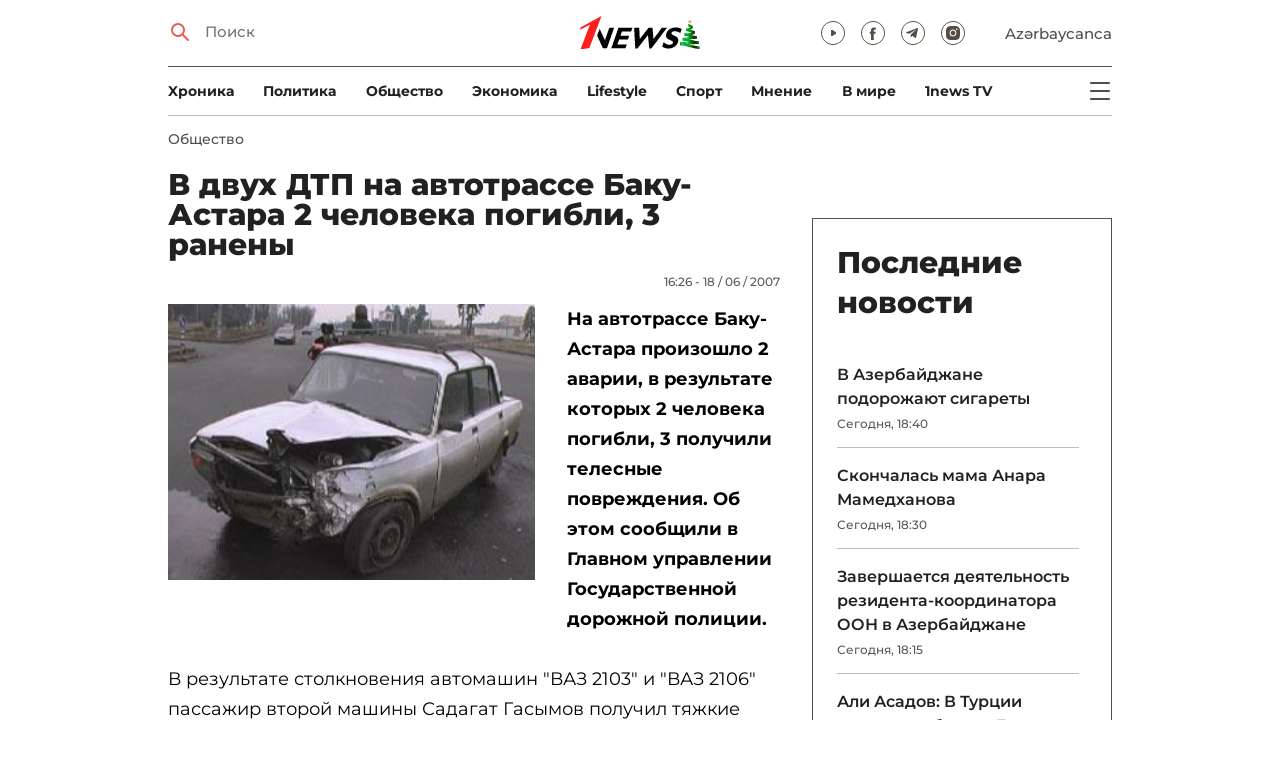

--- FILE ---
content_type: text/html; charset=UTF-8
request_url: https://1news.az/news/20070618042156147-V-dvukh-DTP-na-avtotrasse-Baku-Astara-2-cheloveka-pogibli-3-raneny
body_size: 11997
content:
<!DOCTYPE html>
<html lang="ru">
<head>

    <meta name="viewport" content="width=device-width, initial-scale=1.0, user-scalable=yes">
<meta charset="UTF-8">

<link href="/assets/css/common.min.css?17-dec-2025" rel="stylesheet">

<meta name="Author" content="1news.az">
<meta name="Developer" content="WEBB">
<meta name="format-detection" content="telephone=no">

<!-- Global site tag (gtag.js) - Google Analytics -->
<script async src="https://www.googletagmanager.com/gtag/js?id=G-TB0Q4JN0PX"></script>
<script>
    window.dataLayer = window.dataLayer || [];
    function gtag(){dataLayer.push(arguments);}
    gtag('js', new Date());

    gtag('config', 'G-TB0Q4JN0PX');
</script>

<link rel="apple-touch-icon" sizes="180x180" href="/assets/i/favicons/apple-touch-icon.png">
<link rel="icon" type="image/png" sizes="32x32" href="/assets/i/favicons/favicon-32x32.png">
<link rel="icon" type="image/png" sizes="16x16" href="/assets/i/favicons/favicon-16x16.png">
<link rel="manifest" href="/assets/i/favicons/site.webmanifest">
<link rel="mask-icon" href="/assets/i/favicons/safari-pinned-tab.svg" color="#e31f26">
<link rel="shortcut icon" href="/assets/i/favicons/favicon.ico">
<meta name="msapplication-TileColor" content="#e31f26">
<meta name="msapplication-config" content="/assets/i/favicons/browserconfig.xml">
<meta name="theme-color" content="#ffffff">

<!-- Facebook Pixel Code --><script>!function(f,b,e,v,n,t,s){if(f.fbq)return;n=f.fbq=function(){n.callMethod?n.callMethod.apply(n,arguments):n.queue.push(arguments)};if(!f._fbq)f._fbq=n;n.push=n;n.loaded=!0;n.version='2.0';n.queue=[];t=b.createElement(e);t.async=!0;t.src=v;s=b.getElementsByTagName(e)[0];s.parentNode.insertBefore(t,s)}(window,document,'script','https://connect.facebook.net/en_US/fbevents.js'); fbq('init', '526040712135749'); fbq('track', 'PageView');</script><noscript> <img height="1" width="1" src="https://www.facebook.com/tr?id=526040712135749&ev=PageView&noscript=1"/></noscript><!-- End Facebook Pixel Code -->

<!-- metrix //-->
<script src="https://cdn.gravitec.net/storage/97bcb0c7177f01ebb65ab695c78a475f/client.js" async></script>
<script>
    window.digitalks=window.digitalks||new function(){var t=this;t._e=[],t._c={},t.config=function(c){var i;t._c=c,t._c.script_id?((i=document.createElement("script")).src="//data.digitalks.az/v1/scripts/"+t._c.script_id+"/track.js?&cb="+Math.random(),i.async=!0,document.head.appendChild(i)):console.error("digitalks: script_id cannot be empty!")};["track","identify"].forEach(function(c){t[c]=function(){t._e.push([c].concat(Array.prototype.slice.call(arguments,0)))}})};

    digitalks.config({
        script_id: "73d0b6e3-59b4-49de-ab3e-a1040c042b44",
        page_url: location.href,
        referrer: document.referrer
    })
</script>
<!-- end of metrix //-->
    <title>В двух ДТП на автотрассе Баку-Астара 2 человека погибли, 3 ранены | 1news.az | Новости</title>

    <meta name="Description" content="На автотрассе Баку-Астара произошло 2 аварии, в результате которых 2 человека погибли, 3 получили телесные повреждения. Об этом сообщили в ...">

    <meta property="og:title" content="В двух ДТП на автотрассе Баку-Астара 2 человека погибли, 3 ранены">
    <meta property="og:description" content="На автотрассе Баку-Астара произошло 2 аварии, в результате которых 2 человека погибли, 3 получили телесные повреждения. Об этом сообщили в ...">
    <meta property="og:image" content="https://1news.az/images/articles/2007/06/18/thumb20070618042156147.jpg?2021-02-17+09%3A23%3A27">
    <meta property="og:image:type" content="image/jpeg">
    <meta property="og:image:width" content="1200">
    <meta property="og:image:height" content="630">

    <meta property="og:type" content="article">
    <meta property="og:url" content="/news/20070618042156147-V-dvukh-DTP-na-avtotrasse-Baku-Astara-2-cheloveka-pogibli-3-raneny">
    <meta property="fb:pages" content="305995220062">
    <meta property="fb:app_id" content="1726445870922203">
    <meta name="twitter:card" content="summary_large_image">

    <link rel="canonical" href="https://1news.az/news/20070618042156147-V-dvukh-DTP-na-avtotrasse-Baku-Astara-2-cheloveka-pogibli-3-raneny">

    <link href="/assets/css/article.min.css?17-dec-2025" rel="stylesheet">

</head>

<body>

<div class="blurbg"></div>

<div class="topbanner desktop-banner">
    <ins><script type="text/javascript">(function () {var rand = Math.floor(Math.random() * 1e9);var adv_918_iad_div = document.createElement("div");adv_918_iad_div.setAttribute("id", "adviad-zoneid-918" +rand);adv_918_iad_div.style.cssText = "display: flex !important; justify-content: center !important;";document.currentScript.parentElement.appendChild(adv_918_iad_div);var adv_918_iad = document.createElement("script");adv_918_iad.setAttribute("zoneid", 918);adv_918_iad.src = "https://newmedia.az/nativebanner/get_ads.js?v=" + new Date().toJSON().slice(0,10).replace(/-/g,'.');adv_918_iad.async = true;document.currentScript.parentNode.appendChild(adv_918_iad);})();</script></ins>
</div>

<div class="topbanner mobile-banner">
    <ins><script type="text/javascript">(function () {var rand = Math.floor(Math.random() * 1e9);var adv_927_iad_div = document.createElement("div");adv_927_iad_div.setAttribute("id", "adviad-zoneid-927" +rand);adv_927_iad_div.style.cssText = "display: flex !important; justify-content: center !important;";document.currentScript.parentElement.appendChild(adv_927_iad_div);var adv_927_iad = document.createElement("script");adv_927_iad.setAttribute("zoneid", 927);adv_927_iad.src = "https://newmedia.az/nativebanner/get_ads.js?v=" + new Date().toJSON().slice(0,10).replace(/-/g,'.');adv_927_iad.async = true;document.currentScript.parentNode.appendChild(adv_927_iad);})();</script></ins>
</div>

<header class="centered" id="page-header">
    <div class="top">
        <div class="search">
            <i class="icon lupa"></i>

            <form action="/poisk/">
                <input type="text" name="q" id="searchInput" placeholder="Поиск">
                <label for="searchInput">Поиск</label>
            </form>
        </div>

<!--        <div class="logo"><a href="/"><img src="/assets/i/1news-logo.svg" alt="1news.az"></a></div>-->
<!--        <div class="logo"><a href="/"><img src="/assets/i/1news-logo-xaribulbul.png" alt="1news.az"></a></div>-->
        <div class="logo"><a href="/"><img src="/assets/i/logo-ny-n.svg" alt="1news.az"></a></div>
<!--        <div class="logo"><a href="/"><img src="/assets/i/logo-novruz.svg" alt="1news.az"></a></div>-->

        <div class="meta">
            <div class="socials">
                <a href="https://www.youtube.com/@1newsTVOnline" rel="noopener" aria-label="Наш youtube канал" target="_blank"><i class="icon yt"></i></a>
                <a href="https://www.facebook.com/1news.az/" rel="noopener" aria-label="Наш facebook канал" target="_blank"><i class="icon fb"></i></a>
<!--                <a href="https://twitter.com/www_1news_Az" rel="noopener" aria-label="Наш twitter канал" target="_blank"><i class="icon tw"></i></a>-->
                <a href="https://t.me/flash1news" rel="noopener" aria-label="Наш telegram канал" target="_blank"><i class="icon tg"></i></a>
                <a href="https://www.instagram.com/1news.aze/" rel="noopener" aria-label="Наш instagram канал" target="_blank"><i class="icon in"></i></a>
            </div>
            <div class="lang"><a href="/az">Azərbaycanca</a></div>

            <div class="mobileLang"><a href="/az">AZ</a></div>

            <span class="burger-bt">
                <i class="icon burger"></i>
            </span>
        </div>
    </div>

    <div class="mainNavHolder">
        <nav class="mainNav"><a href="/xronika/">Xроника</a><a href="/politika/">Политика</a><a href="/obshestvo/">Общество</a><a href="/ekonomika/">Экономика</a><a href="/lifestyle/">Lifestyle</a><a href="/sport/">Спорт</a><a href="/mnenie/">Мнение</a><a href="/world/">В мире</a><a href="/1news-tv/">1news TV</a></nav>

        <span class="burger-bt">
            <i class="icon burger"></i>
        </span>
    </div>

    <div class="popupNav" id="popupNav">
<!--        <div class="logo"><a href="/"><img src="/assets/i/1news-logo.svg" alt="1news.az"></a></div>-->
<!--        <div class="logo"><a href="/"><img src="/assets/i/1news-logo-xaribulbul.png" alt="1news.az"></a></div>-->
        <div class="logo"><a href="/"><img src="/assets/i/logo-ny-n.svg" alt="1news.az"></a></div>
<!--        <div class="logo"><a href="/"><img src="/assets/i/logo-novruz.svg" alt="1news.az"></a></div>-->

        <div class="close-bt"><i class="icon close"></i></div>

        <div class="socials">
            <a href="https://www.youtube.com/@1newsTVOnline" rel="noopener" aria-label="Наш youtube канал" target="_blank"><i class="icon yt"></i></a>
            <a href="https://www.facebook.com/1news.az/" rel="noopener" aria-label="Наш facebook канал" target="_blank"><i class="icon fb"></i></a>
<!--            <a href="https://twitter.com/www_1news_Az" rel="noopener" aria-label="Наш twitter канал" target="_blank"><i class="icon tw"></i></a>-->
            <a href="https://t.me/flash1news" rel="noopener" aria-label="Наш telegram канал" target="_blank"><i class="icon tg"></i></a>
            <a href="https://www.instagram.com/1news.aze/" rel="noopener" aria-label="Наш instagram канал" target="_blank"><i class="icon in"></i></a>
        </div>

        <div class="lang"><a href="/az">Azərbaycanca</a></div>

        <div class="mainNav">
            <div class="importantSections"><a href="/ot-redakcii/">От редакции</a><a href="/blagotvoritelnost/">Благотворительность</a>                <a href="/1news-tv/"><img src="/assets/i/1news-TV-logo.svg?16-jan-2022" alt="1news TV"></a>
            </div>

            <ul class="level1">
                <li><a href="/xronika/">Xроника</a></li><li><a href="/politika/">Политика</a></li><li><a href="/obshestvo/">Общество</a></li><li><a href="/ekonomika/">Экономика</a><ul class="level1"></ul></li><li><a href="/lifestyle/">Lifestyle</a><ul class="level1"></ul></li><li><a href="/sport/">Спорт</a><ul class="level1"><li><a href="/sport/football/">Футбол</a></li></ul></li><li><a href="/mnenie/">Мнение</a><ul class="level1"></ul></li><li><a href="/world/">В мире</a><ul class="level1"><li><a href="/world/armenia/">Армения</a></li></ul></li>            </ul>
        </div>

        <nav class="secondaryNav"><a href="/reklama/">Реклама на сайте</a><a href="/ispolzovanie-informacii/">Использование
                информации</a><a href="/onas/">О нас</a></nav>
    </div>

    </header>
<section class="centered mainContainer">
    <div class="leftColumn">

        <article class="mainArticle">
            <a href="/obshestvo/" class="sectionTitle">Общество</a><h1 class="title">В двух ДТП на автотрассе Баку-Астара 2 человека погибли, 3 ранены</h1><div class="authorNDate"><span class="author"></span><span class="date">16:26 - 18 / 06 / 2007</span></div><div class="content"><div class="thumb"><img src="/images/articles/2007/06/18/thumb20070618042156147.jpg?2021-02-17+09%3A23%3A27" alt="В двух ДТП на автотрассе Баку-Астара 2 человека погибли, 3 ранены"></div><p><strong>На автотрассе Баку-Астара произошло 2 аварии, в результате которых 2 человека погибли, 3 получили телесные повреждения. Об этом сообщили в Главном управлении Государственной дорожной полиции.</strong><br/><br/>В результате столкновения автомашин "ВАЗ 2103" и "ВАЗ 2106" пассажир второй машины Садагат Гасымов получил тяжкие телесные повреждения и был доставлен в больницу, где позже скончался.<br/><br/>В результате аварии автомашин "Мерседес", "ВАЗ 2101, "ВАЗ 21011" и "ВАЗ 2109", водитель машины "ВАЗ 2101" Закир Мамедов погиб на месте происшествия, а остальные три водителя - Джейхун Фараджов, Ахад Мамедов и Сакит Алышов были доставлены в районную больницу.Состояние потерпевших врачи оценивают как среднетяжелое.<br/><br/>Сотрудники дорожно-патрульной службы (ДПС) выясняют причины аварии.</p>
<p><b>1news.az</b></p><div style="clear:both;"></div></div><div class="articleBottom"><div class="authors"></div><div class="socials"><span>Поделиться:</span><a href="https://www.facebook.com/sharer/sharer.php?u=https%3A%2F%2F1news.az%2Fnews%2F20070618042156147-V-dvukh-DTP-na-avtotrasse-Baku-Astara-2-cheloveka-pogibli-3-raneny" rel="noopener" aria-label="Facebook" target="_blank" class="fb"></a><a href="https://x.com/intent/post?text=%D0%92+%D0%B4%D0%B2%D1%83%D1%85+%D0%94%D0%A2%D0%9F+%D0%BD%D0%B0+%D0%B0%D0%B2%D1%82%D0%BE%D1%82%D1%80%D0%B0%D1%81%D1%81%D0%B5+%D0%91%D0%B0%D0%BA%D1%83-%D0%90%D1%81%D1%82%D0%B0%D1%80%D0%B0+2+%D1%87%D0%B5%D0%BB%D0%BE%D0%B2%D0%B5%D0%BA%D0%B0+%D0%BF%D0%BE%D0%B3%D0%B8%D0%B1%D0%BB%D0%B8%2C+3+%D1%80%D0%B0%D0%BD%D0%B5%D0%BD%D1%8B&url=https%3A%2F%2F1news.az%2Fnews%2F20070618042156147-V-dvukh-DTP-na-avtotrasse-Baku-Astara-2-cheloveka-pogibli-3-raneny" rel="noopener" target="_blank" aria-label="Twitter" class="tw"></a><a href="https://api.whatsapp.com/send?text=https%3A%2F%2F1news.az%2Fnews%2F20070618042156147-V-dvukh-DTP-na-avtotrasse-Baku-Astara-2-cheloveka-pogibli-3-raneny" rel="noopener" aria-label="Whatsapp" target="_blank" class="wa"></a><a href="https://telegram.me/share/url?url=https%3A%2F%2F1news.az%2Fnews%2F20070618042156147-V-dvukh-DTP-na-avtotrasse-Baku-Astara-2-cheloveka-pogibli-3-raneny" rel="noopener" aria-label="Telegram" target="_blank" class="tg"></a></div><div class="views"><i></i>1244</div></div>
        </article>

        
        <div class="aktualnieNovosti hasbottomborder">
            <h2 class="title">Актуально</h2>

            <div class="newsHolder">
                <div class="news"><a href="/xronika/" class="sectionTitle">Xроника</a><h3 class="title"><a href="/news/20251222031913865-Ilkham-Aliev-podelilsya-publikatsiei-v-svyazi-s-obyavleniem-Goda-Gradostroitelstva-i-Arkhitektury-FOTO" class="title">Ильхам Алиев поделился публикацией в связи с объявлением «Года  ...</a></h3></div><div class="news"><a href="/xronika/" class="sectionTitle">Xроника</a><h3 class="title"><a href="/news/20251222033549855-Emomali-Rakhmon-pozdravil-prezidenta-Azerbaidzhana" class="title">Эмомали Рахмон поздравил президента Азербайджана</a></h3></div><div class="news"><a href="/obshestvo/" class="sectionTitle">Общество</a><h3 class="title"><a href="/news/20251222032822138-Sostoyalas-ofitsialnaya-tseremoniya-otkrytiya-vtorogo-sezona-blagotvoritelnogo-futbolnogo-turnira-Kubok-Vozrozhdeniya-FOTO" class="title">Состоялась официальная церемония открытия второго сезона благотворительного  ...</a></h3></div><div class="news"><a href="/obshestvo/" class="sectionTitle">Общество</a><h3 class="title"><a href="/news/20251222022505546-Pogoda-na-vtornik-V-Baku-ozhidaetsya-do-10-C" class="title">Погода на вторник: В Баку ожидается до 10 °C</a></h3></div>            </div>
        </div>

        <div class="leftColumnBanner"></div>

        <div class="mobileBanner">
            <ins>
                <script type="text/javascript">(function() {
                        var rand = Math.floor(Math.random() * 1e9);
                        var adv_928_iad_div = document.createElement("div");
                        adv_928_iad_div.setAttribute("id", "adviad-zoneid-928" + rand);
                        adv_928_iad_div.style.cssText = "display: flex !important; justify-content: center !important;";
                        document.currentScript.parentElement.appendChild(adv_928_iad_div);
                        var adv_928_iad = document.createElement("script");
                        adv_928_iad.setAttribute("zoneid", 928);
                        adv_928_iad.src = "https://newmedia.az/nativebanner/get_ads.js?v=" + new Date().toJSON().slice(0, 10).replace(/-/g, '.');
                        adv_928_iad.async = true;
                        document.currentScript.parentNode.appendChild(adv_928_iad);
                    })();</script>
            </ins>
        </div>

        <div class="fourNews">
            <h2 class="title">Общество</h2><div class="newsHolder"><div class="news"><a href="/news/20251222063016597-Skonchalas-mama-Anara-Mamedkhanova"><figure><img src="/images/2025/12/22/20251222063016597/thumb.jpg?2025-12-22+18%3A35%3A02" loading="lazy" alt=""></figure></a><h3 class="title"><a href="/news/20251222063016597-Skonchalas-mama-Anara-Mamedkhanova">Скончалась мама Анара Мамедханова</a></h3></div><div class="news"><a href="/news/20251222054846468-V-Azerbaidzhane-13-letnyaya-devochka-zaberemenela-ot-muzha-svoei-teti"><figure><img src="/images/2025/12/22/20251222054846468/thumb.jpg?2025-12-22+18%3A07%3A13" loading="lazy" alt=""></figure></a><h3 class="title"><a href="/news/20251222054846468-V-Azerbaidzhane-13-letnyaya-devochka-zaberemenela-ot-muzha-svoei-teti">В Азербайджане 13-летняя девочка забеременела от мужа своей тети</a></h3></div><div class="news"><a href="/news/20251222054559612-V-Sumgaiyte-zaderzhana-zhenshcina-zanimavshayasya-moshennichestvom-pod-vidom-trudoustroistva"><figure><img src="/images/2025/12/22/20251222054559612/thumb.jpg?2025-12-22+17%3A48%3A22" loading="lazy" alt=""></figure></a><h3 class="title"><a href="/news/20251222054559612-V-Sumgaiyte-zaderzhana-zhenshcina-zanimavshayasya-moshennichestvom-pod-vidom-trudoustroistva">В Сумгайыте задержана женщина, занимавшаяся мошенничеством под видом трудоустройства</a></h3></div><div class="news"><a href="/news/20251222054449357-Prokuror-zaprosil-18-let-lisheniya-svobody-dlya-obvinyaemogo-v-terrorizme-Karena-Avanesyana"><figure><img src="/images/2025/12/22/20251222054449357/thumb.jpg?2025-12-22+17%3A45%3A42" loading="lazy" alt=""></figure></a><h3 class="title"><a href="/news/20251222054449357-Prokuror-zaprosil-18-let-lisheniya-svobody-dlya-obvinyaemogo-v-terrorizme-Karena-Avanesyana">Прокурор запросил 18 лет лишения свободы для обвиняемого в терроризме Карена Аванесяна</a></h3></div></div>        </div>

        <div class="mobileBanner">
            <ins>
                <script type="text/javascript">(function() {
                        var rand = Math.floor(Math.random() * 1e9);
                        var adv_928_iad_div = document.createElement("div");
                        adv_928_iad_div.setAttribute("id", "adviad-zoneid-928" + rand);
                        adv_928_iad_div.style.cssText = "display: flex !important; justify-content: center !important;";
                        document.currentScript.parentElement.appendChild(adv_928_iad_div);
                        var adv_928_iad = document.createElement("script");
                        adv_928_iad.setAttribute("zoneid", 928);
                        adv_928_iad.src = "https://newmedia.az/nativebanner/get_ads.js?v=" + new Date().toJSON().slice(0, 10).replace(/-/g, '.');
                        adv_928_iad.async = true;
                        document.currentScript.parentNode.appendChild(adv_928_iad);
                    })();</script>
            </ins>
        </div>

        <div class="fiveNews hasbottomborder">
            <h2 class="title">Выбор редактора</h2>

            <div class="newsHolder">
                <div class="news"><a href="/news/20251122053133877-V-Baku-sostoyalas-ocherednaya-vstrecha-Initsiativy-Most-mira-FOTO"><figure><img src="/images/2025/11/22/20251122053133877/thumb.jpg?2025-11-24+13%3A25%3A36" loading="lazy" alt=""></figure></a><h3 class="title"><a href="/news/20251122053133877-V-Baku-sostoyalas-ocherednaya-vstrecha-Initsiativy-Most-mira-FOTO">В Баку состоялась очередная встреча Инициативы «Мост мира» - ФОТО</a></h3></div><div class="news"><a href="/news/20251023040723520-Dialog-bez-tretikh-storon-Grazhdanskoe-obshcestvo-sposobstvuet-ukrepleniyu-doveriya"><figure><img src="/images/2025/10/23/20251023040723520/thumb.jpg?2025-12-14+21%3A20%3A46" loading="lazy" alt=""></figure></a><h3 class="title"><a href="/news/20251023040723520-Dialog-bez-tretikh-storon-Grazhdanskoe-obshcestvo-sposobstvuet-ukrepleniyu-doveriya">Диалог без третьих сторон: Гражданское общество способствует укреплению доверия</a></h3></div><div class="news"><a href="/news/20251022070402922-Dvustoronnii-kruglyi-stol-predstavitelei-grazhdanskogo-obshcestva-Azerbaidzhana-i-Armenii-sostoyalsya-v-Erevane"><figure><img src="/images/2025/10/22/20251022070402922/thumb.jpg?2025-10-28+10%3A45%3A21" loading="lazy" alt=""></figure></a><h3 class="title"><a href="/news/20251022070402922-Dvustoronnii-kruglyi-stol-predstavitelei-grazhdanskogo-obshcestva-Azerbaidzhana-i-Armenii-sostoyalsya-v-Erevane">Двусторонний круглый стол представителей гражданского общества Азербайджана и Армении состоялся в Ереване</a></h3></div><div class="news"><a href="/news/20250927123451923-Dolzhny-li-my-pomnit-Pamyat-kak-osnova-ustoichivogo-budushcego"><figure><img src="/images/2025/09/27/20250927123451923/thumb.jpg?2025-12-14+21%3A20%3A46" loading="lazy" alt=""></figure></a><h3 class="title"><a href="/news/20250927123451923-Dolzhny-li-my-pomnit-Pamyat-kak-osnova-ustoichivogo-budushcego">Должны ли мы помнить? Память как основа устойчивого будущего</a></h3></div><div class="news"><a href="/news/20250910103102581-Myagkaya-sila-diplomatii-Mekhriban-Alieva-i-Zakhra-Pezeshkian-i-yazyk-ne-nuzhdayushciisya-v-perevode-FOTO-VIDEO"><figure><img src="/images/2025/09/10/20250910103102581/thumb.jpg?2025-12-14+21%3A20%3A46" loading="lazy" alt=""></figure></a><h3 class="title"><a href="/news/20250910103102581-Myagkaya-sila-diplomatii-Mekhriban-Alieva-i-Zakhra-Pezeshkian-i-yazyk-ne-nuzhdayushciisya-v-perevode-FOTO-VIDEO">«Мягкая сила» дипломатии: Мехрибан Алиева и Захра Пезешкиан и язык, не нуждающийся в переводе - ФОТО - ВИДЕО</a></h3></div>            </div>
        </div>

        <div class="mobileBanner">
            <ins>
                <script type="text/javascript">(function() {
                        var rand = Math.floor(Math.random() * 1e9);
                        var adv_928_iad_div = document.createElement("div");
                        adv_928_iad_div.setAttribute("id", "adviad-zoneid-928" + rand);
                        adv_928_iad_div.style.cssText = "display: flex !important; justify-content: center !important;";
                        document.currentScript.parentElement.appendChild(adv_928_iad_div);
                        var adv_928_iad = document.createElement("script");
                        adv_928_iad.setAttribute("zoneid", 928);
                        adv_928_iad.src = "https://newmedia.az/nativebanner/get_ads.js?v=" + new Date().toJSON().slice(0, 10).replace(/-/g, '.');
                        adv_928_iad.async = true;
                        document.currentScript.parentNode.appendChild(adv_928_iad);
                    })();</script>
            </ins>
        </div>

        <div class="fourNews mobileOneBigThumb">
            <h2 class="title">Новости для вас</h2>

            <div class="newsHolder">
                <div class="news"><a href="/news/20251218124530912-Novye-podrobnosti-smerti-18-letnego-vnuka-Mirmakhmuda-Miralioglu-OBNOVLENO"><figure><img src="/images/2025/12/18/20251218124530912/thumb.jpg?2025-12-18+18%3A34%3A10" loading="lazy" alt=""></figure></a><h3 class="title"><a href="/news/20251218124530912-Novye-podrobnosti-smerti-18-letnego-vnuka-Mirmakhmuda-Miralioglu-OBNOVLENO">Новые подробности смерти 18-летнего внука Мирмахмуда Миралиоглу - ОБНОВЛЕНО</a></h3></div><div class="news"><a href="/news/20251217071906246-V-Azerbaidzhane-predlagayut-nakazyvat-za-uvolnenie-rabotnikov-s-semeinymi-obyazannostyami"><figure><img src="/images/2025/12/17/20251217071906246/thumb.jpg?2025-12-17+19%3A30%3A30" loading="lazy" alt=""></figure></a><h3 class="title"><a href="/news/20251217071906246-V-Azerbaidzhane-predlagayut-nakazyvat-za-uvolnenie-rabotnikov-s-semeinymi-obyazannostyami">В Азербайджане предлагают наказывать за увольнение работников с семейными обязанностями</a></h3></div><div class="news"><a href="/news/20251218072823185-KHotel-raznyat-draku-lishilsya-zhizni-tragediya-v-bakinskom-kafe"><figure><img src="/images/2025/12/18/20251218072823185/thumb.jpg?2025-12-19+09%3A11%3A55" loading="lazy" alt=""></figure></a><h3 class="title"><a href="/news/20251218072823185-KHotel-raznyat-draku-lishilsya-zhizni-tragediya-v-bakinskom-kafe">Хотел разнять драку - лишился жизни: трагедия в бакинском кафе</a></h3></div><div class="news"><a href="/news/20251216114627516-Kobakhidze-Mezhdu-Gruziei-i-Azerbaidzhanom-slozhilis-isklyuchitelno-druzhestvennye-otnosheniya"><figure><img src="/images/2025/12/16/20251216114627516/thumb.jpg?2025-12-16+23%3A58%3A11" loading="lazy" alt=""></figure></a><h3 class="title"><a href="/news/20251216114627516-Kobakhidze-Mezhdu-Gruziei-i-Azerbaidzhanom-slozhilis-isklyuchitelno-druzhestvennye-otnosheniya">Кобахидзе: Между Грузией и Азербайджаном сложились исключительно дружественные отношения</a></h3></div>            </div>
        </div>
    </div>

    <div class="rightColumn">
        <div class="rightColumnFirstBanner">
            <ins><script type="text/javascript">(function () {var rand = Math.floor(Math.random() * 1e9);var adv_921_iad_div = document.createElement("div");adv_921_iad_div.setAttribute("id", "adviad-zoneid-921" +rand);adv_921_iad_div.style.cssText = "display: flex !important; justify-content: center !important;";document.currentScript.parentElement.appendChild(adv_921_iad_div);var adv_921_iad = document.createElement("script");adv_921_iad.setAttribute("zoneid", 921);adv_921_iad.src = "https://newmedia.az/nativebanner/get_ads.js?v=" + new Date().toJSON().slice(0,10).replace(/-/g,'.');adv_921_iad.async = true;document.currentScript.parentNode.appendChild(adv_921_iad);})();</script></ins>
    </div>



<article class="latestNews tablet-portrait-up-show">
    <h2 class="title">Последние новости</h2>

    <div class="newsHolder">
        <div class="news"><h3 class="title"><a href="/news/20251222062414375-V-Azerbaidzhane-podorozhayut-sigarety" target="_blank">В Азербайджане подорожают сигареты</h3></a><span class="date">Сегодня, 18:40</span></div><div class="news"><h3 class="title"><a href="/news/20251222063016597-Skonchalas-mama-Anara-Mamedkhanova" target="_blank">Скончалась мама Анара Мамедханова</h3></a><span class="date">Сегодня, 18:30</span></div><div class="news"><h3 class="title"><a href="/news/20251222060227213-Zavershaetsya-deyatelnost-rezidenta-koordinatora-OON-v-Azerbaidzhane" target="_blank">Завершается деятельность резидента-координатора ООН в Азербайджане</h3></a><span class="date">Сегодня, 18:15</span></div><div class="news"><h3 class="title"><a href="/news/20251222055559897-Ali-Asadov-V-Turtsii-aktivno-rabotayut-3-tysyachi-azerbaidzhanskikh-kompanii" target="_blank">Али Асадов: В Турции активно работают 3 тысячи азербайджанских компаний</h3></a><span class="date">Сегодня, 18:00</span></div><div class="news"><h3 class="title"><a href="/news/20251222054846468-V-Azerbaidzhane-13-letnyaya-devochka-zaberemenela-ot-muzha-svoei-teti" target="_blank">В Азербайджане 13-летняя девочка забеременела от мужа своей тети</h3></a><span class="date">Сегодня, 17:50</span></div><div class="news"><h3 class="title"><a href="/news/20251222054559612-V-Sumgaiyte-zaderzhana-zhenshcina-zanimavshayasya-moshennichestvom-pod-vidom-trudoustroistva" target="_blank">В Сумгайыте задержана женщина, занимавшаяся мошенничеством под видом трудоустройства</h3></a><span class="date">Сегодня, 17:48</span></div><div class="news"><h3 class="title"><a href="/news/20251222054449357-Prokuror-zaprosil-18-let-lisheniya-svobody-dlya-obvinyaemogo-v-terrorizme-Karena-Avanesyana" target="_blank">Прокурор запросил 18 лет лишения свободы для обвиняемого в терроризме Карена Аванесяна</h3></a><span class="date">Сегодня, 17:44</span></div><div class="news"><h3 class="title"><a href="/news/20251222054252279-V-stolichnom-restorane-Sherlock-Park-vyyavleny-narusheniya-FOTO" target="_blank">В столичном ресторане Sherlock Park выявлены нарушения – ФОТО</h3></a><span class="date">Сегодня, 17:42</span></div><div class="news"><h3 class="title"><a href="/news/20251222053611603-Iylmaz-Energokoridor-cherez-Nakhchyvan-ukrepit-sotrudnichestvo-Turtsii-i-Azerbaidzhana" target="_blank">Йылмаз: Энергокоридор через Нахчыван укрепит сотрудничество Турции и Азербайджана</h3></a><span class="date">Сегодня, 17:37</span></div><div class="news"><h3 class="title"><a href="/news/20251222053312748-BYD-otzyvaet-90-tys-gibridnykh-avto-iz-za-problem-s-batareyami" target="_blank">BYD отзывает 90 тыс. гибридных авто из-за проблем с батареями</h3></a><span class="date">Сегодня, 17:35</span></div><div class="news"><h3 class="title"><a href="/news/20251222052441339-Eto-novovvedenie-v-Nalogovom-kodekse-vstupit-v-silu-s-1-yanvarya" target="_blank">Это нововведение в Налоговом кодексе вступит в силу с 1 января</h3></a><span class="date">Сегодня, 17:25</span></div><div class="news"><h3 class="title"><a href="/news/20251222051418777-Ali-Asadov-SOCAR-priobretet-v-Turtsii-elektrostantsiyu-za-225-mln" target="_blank">Али Асадов: SOCAR приобретет в Турции электростанцию за $225 млн</h3></a><span class="date">Сегодня, 17:15</span></div><div class="news"><h3 class="title"><a href="/news/20251222051242368-Asadov-vyrazil-obespokoennost-nepriznaniem-v-Turtsii-azerbaidzhanskikh-diplomov" target="_blank">Асадов выразил обеспокоенность непризнанием в Турции азербайджанских дипломов</h3></a><span class="date">Сегодня, 17:13</span></div><div class="news"><h3 class="title"><a href="/news/20251222051043378-Obvinyaemyi-Karen-Avanesyan-posle-zaderzhaniya-nazyval-sebya-geroem-Armenii" target="_blank">Обвиняемый Карен Аванесян после задержания называл себя «героем Армении»</h3></a><span class="date">Сегодня, 17:10</span></div><div class="news"><h3 class="title"><a href="/news/20251222050140525-Ilkham-Aliev-otmechaet-rastushcuyu-rol-Azerbaidzhana-v-protsessakh-ustoichivogo-gradostroitelstva" target="_blank">Ильхам Алиев отмечает растущую роль Азербайджана в процессах устойчивого градостроительства</h3></a><span class="date">Сегодня, 17:01</span></div><div class="news"><h3 class="title"><a href="/news/20251222045314333-Prezident-Na-osvobozhdennykh-territoriyakh-podgotovlena-proektnaya-dokumentatsiya-po-100-naselennym-punktam" target="_blank">Президент: На освобожденных территориях подготовлена проектная документация по 100 населенным пунктам</h3></a><span class="date">Сегодня, 16:55</span></div><div class="news"><h3 class="title"><a href="/news/20251222043637912-Turtsiya-predlozhila-postroit-v-Agdame-uchrezhdenie-profobrazovaniya" target="_blank">Турция предложила построить в Агдаме учреждение профобразования</h3></a><span class="date">Сегодня, 16:37</span></div><div class="news"><h3 class="title"><a href="/news/20251222043014166-Fitso-prokatilsya-na-rolikakh-po-tonnelyu-VIDEO" target="_blank">Фицо прокатился на роликах по тоннелю - ВИДЕО</h3></a><span class="date">Сегодня, 16:33</span></div><div class="news"><h3 class="title"><a href="/news/20251222042820408-Pevets-YUsuf-Gyunei-dostavlen-v-prokuraturu" target="_blank">Певец Юсуф Гюней доставлен в прокуратуру</h3></a><span class="date">Сегодня, 16:28</span></div><div class="news"><h3 class="title"><a href="/news/20251222035859282-Emotsii-v-Nar-rastut-segodnya-stanet-izvesten-obladatel-9-go-avtomobilya" class="bold" target="_blank">Эмоции в «Nar» растут - сегодня станет известен обладатель 9-го автомобиля!</h3></a><span class="date">Сегодня, 16:10</span></div>    </div>

    <a href="/lenta/" class="allnews">Все новости</a>
</article>

<div class="rightColumnSecondBanner">
    <ins><script type="text/javascript">(function () {var rand = Math.floor(Math.random() * 1e9);var adv_922_iad_div = document.createElement("div");adv_922_iad_div.setAttribute("id", "adviad-zoneid-922" +rand);adv_922_iad_div.style.cssText = "display: flex !important; justify-content: center !important;";document.currentScript.parentElement.appendChild(adv_922_iad_div);var adv_922_iad = document.createElement("script");adv_922_iad.setAttribute("zoneid", 922);adv_922_iad.src = "https://newmedia.az/nativebanner/get_ads.js?v=" + new Date().toJSON().slice(0,10).replace(/-/g,'.');adv_922_iad.async = true;document.currentScript.parentNode.appendChild(adv_922_iad);})();</script></ins>
</div>    </div>
</section>

<div class="videoBlock">
    <div class="centered">
        <a href="/1news-tv/" class="titleLogo"><img src="/assets/i/1news-TV-logo-darkmode.svg?16-jan-2022" alt="1news TV"></a><h2 class="visually-hidden"><a href="/1news-tv/">1news TV</a></h2><div class="bigVideo"><figure><a href="/news/20251212121328725-Sbil-peshekhoda-vinovat-Vsegda-VIDEOREPORTAZH"><img src="/images/2025/12/12/20251212121328725/thumb.jpg?2025-12-12+17%3A06%3A42" loading="lazy" alt="Сбил пешехода - виноват. Всегда? - ВИДЕОРЕПОРТАЖ"></a></figure><div class="desc"><a href="/1news-tv/" class="sectionTitle">1news TV</a><h3><a href="/news/20251212121328725-Sbil-peshekhoda-vinovat-Vsegda-VIDEOREPORTAZH" class="title">Сбил пешехода - виноват. Всегда? - ВИДЕОРЕПОРТАЖ</a></h3><a href="/news/20251212121328725-Sbil-peshekhoda-vinovat-Vsegda-VIDEOREPORTAZH" class="txt">Дорожно-транспортные происшествия - тема, которая, увы, никогда не теряет своей актуальности.

Благодаря развитию технологий и повсеместной установке камер, мы ежедневно становимся</a><span class="date">12 / 12 / 2025, 15:50</span></div></div><div class="videoNewsHolder"><div class="news"><a href="/news/20251210044517984-YOlka-v-tsifrakh-skolko-potratyat-bakintsy-na-novogodnie-ukrasheniya-VIDEOREPORTAZH"><figure><img src="/images/2025/12/10/20251210044517984/thumb.jpg?2025-12-11+10%3A11%3A53" loading="lazy" alt="Ёлка в цифрах: сколько потратят бакинцы на новогодние украшения? - ВИДЕОРЕПОРТАЖ"></figure></a><h3 class="title"><a href="/news/20251210044517984-YOlka-v-tsifrakh-skolko-potratyat-bakintsy-na-novogodnie-ukrasheniya-VIDEOREPORTAZH">Ёлка в цифрах: сколько потратят бакинцы на новогодние украшения? - ВИДЕОРЕПОРТАЖ</a></h3><span class="date">10 / 12 / 2025, 17:36</span></div><div class="news"><a href="/news/20251114041100450-Muzei-Pobedy-kak-simvol-nepokolebimoi-voli-Azerbaidzhana-VIDEOREPORTAZH"><figure><img src="/images/2025/11/14/20251114041100450/thumb.jpg?2025-11-14+17%3A43%3A29" loading="lazy" alt="Музей Победы как символ непоколебимой воли Азербайджана - ВИДЕОРЕПОРТАЖ"></figure></a><h3 class="title"><a href="/news/20251114041100450-Muzei-Pobedy-kak-simvol-nepokolebimoi-voli-Azerbaidzhana-VIDEOREPORTAZH">Музей Победы как символ непоколебимой воли Азербайджана - ВИДЕОРЕПОРТАЖ</a></h3><span class="date">14 / 11 / 2025, 16:48</span></div><div class="news"><a href="/news/20251110032422929-Biblioteki-v-epokhu-II-pochemu-zhivye-knigi-ostayutsya-aktualnymi-VIDEOREPORTAZH"><figure><img src="/images/2025/11/10/20251110032422929/thumb.jpg?2025-11-10+15%3A57%3A30" loading="lazy" alt="Библиотеки в эпоху ИИ: почему живые книги остаются актуальными - ВИДЕОРЕПОРТАЖ"></figure></a><h3 class="title"><a href="/news/20251110032422929-Biblioteki-v-epokhu-II-pochemu-zhivye-knigi-ostayutsya-aktualnymi-VIDEOREPORTAZH">Библиотеки в эпоху ИИ: почему живые книги остаются актуальными - ВИДЕОРЕПОРТАЖ</a></h3><span class="date">10 / 11 / 2025, 16:00</span></div><div class="news"><a href="/news/20251107022859831-Etot-rebyonok-moi-geroi-gazi-Otechestvennoi-voiny-Ramin-SHirinov-i-Kyanan-Guliev-podelilis-svoimi-vospominaniyami"><figure><img src="/images/2025/11/07/20251107022859831/thumb.jpg?2025-11-13+14%3A03%3A58" loading="lazy" alt="«Этот ребёнок - мой герой»: гази Отечественной войны Рамин Ширинов и Кянан Гулиев поделились своими воспоминаниями"></figure></a><h3 class="title"><a href="/news/20251107022859831-Etot-rebyonok-moi-geroi-gazi-Otechestvennoi-voiny-Ramin-SHirinov-i-Kyanan-Guliev-podelilis-svoimi-vospominaniyami">«Этот ребёнок - мой герой»: гази Отечественной войны Рамин Ширинов и Кянан Гулиев поделились своими воспоминаниями</a></h3><span class="date">07 / 11 / 2025, 17:43</span></div><div class="news"><a href="/news/20250916114117355-Dvukhkolesniki-v-Baku-komfort-ili-opasnost-VIDEOREPORTAZH"><figure><img src="/images/2025/09/16/20250916114117355/thumb.jpg?2025-09-17+09%3A58%3A15" loading="lazy" alt="Двухколесники в Баку: комфорт или опасность? - ВИДЕОРЕПОРТАЖ"></figure></a><h3 class="title"><a href="/news/20250916114117355-Dvukhkolesniki-v-Baku-komfort-ili-opasnost-VIDEOREPORTAZH">Двухколесники в Баку: комфорт или опасность? - ВИДЕОРЕПОРТАЖ</a></h3><span class="date">17 / 09 / 2025, 10:00</span></div></div>    </div>
</div><div class="centered">
    <footer id="page-footer">
        <nav class="footmenu">
            <a href="/reklama/">Реклама на сайте</a>
            <a href="/ispolzovanie-informacii/">Использование информации</a>
            <a href="/onas/">О нас</a>
        </nav>

        <div class="copyright">
            При использовании материалов гиперссылка на сайт <a href="https://1news.az">1news.az</a>
            обязательна.<br><br>
            &copy; Copyright 2007-2025. First News Media<br>
            Все права защищены<br>

            <div class="liveinternet" style="padding-top: 8px;">
                                    <!--LiveInternet counter--><a href="https://www.liveinternet.ru/click" rel="noopener"
                                                  target="_blank"><img id="licntD2AB" width="88" height="31" style="border:0"
                                                                       title="LiveInternet: number of pageviews for 24 hours, of visitors for 24 hours and for today is shown"
                                                                       src="[data-uri]"
                                                                       alt=""/></a>
                    <script>(function(d, s) {
                            d.getElementById("licntD2AB").src =
                                "https://counter.yadro.ru/hit?t14.4;r" + escape(d.referrer) +
                                ((typeof (s) == "undefined") ? "" : ";s" + s.width + "*" + s.height + "*" +
                                    (s.colorDepth ? s.colorDepth : s.pixelDepth)) + ";u" + escape(d.URL) +
                                ";h" + escape(d.title.substring(0, 150)) + ";" + Math.random()
                        })
                        (document, screen)</script><!--/LiveInternet-->
                                </div>
        </div>
    </footer>
</div>

<div class="bgBanners">
    <div class="bgLeftBanner">
        <!--Add this code to left banner div-->
        <div id="bg_adviad_left" class="bg_adviad_both" style="z-index: 999999"></div>
    </div>
    <div class="bgRightBanner">
        <!--Add this code to right banner div-->
        <div id="bg_adviad_right" class="bg_adviad_both" style="z-index: 999999"><script type="text/javascript">(function () {var adv_936_iad = document.createElement("script");adv_936_iad.setAttribute("zoneid", 936);adv_936_iad.src = "https://newmedia.az/nativebanner/get_ads.js?v=" + new Date().toJSON().slice(0,10).replace(/-/g,'.');adv_936_iad.async = true;document.currentScript.parentNode.appendChild(adv_936_iad);})();</script></div>
    </div>
</div>

<!--<script src="//www.gstatic.com/firebasejs/3.6.8/firebase.js"></script>-->
<script src="/assets/js/app.js?22-jun-2021v2" async></script>

<script async src="https://pagead2.googlesyndication.com/pagead/js/adsbygoogle.js?client=ca-pub-9598875760165894" crossorigin="anonymous"></script>

<!-- azercell fullscreen //-->
<ins data-revive-zoneid="428" data-revive-id="144e1bb6fa796840b2323709bbb2f595"></ins>
<script async src="//ads2.imv.az/www/delivery/asyncjs.php"></script>
<script type="application/ld+json">
    {
        "@context": "https://schema.org",
        "@type": "NewsArticle",
        "headline": "В двух ДТП на автотрассе Баку-Астара 2 человека погибли, 3 ранены",
            "image": [
                "https://1news.az/images/articles/2007/06/18/thumb20070618042156147.jpg"    ],
      "datePublished": "2007-06-18T16:26:00+05:00",
      "dateModified": "2021-02-17T09:23:27+04:00"
        }
</script>

<script type="application/ld+json">
    {
        "@context": "https://schema.org",
        "@type": "BreadcrumbList",
        "itemListElement": [
                    {
            "@type": "ListItem",
            "position": 1,
            "name": "Общество",
            "item": "https://1news.az/obshestvo/"
        },{
            "@type": "ListItem",
            "position": 2,
            "name": "В двух ДТП на автотрассе Баку-Астара 2 человека погибли, 3 ранены"
        }]
    }
</script>

<script defer src="https://static.cloudflareinsights.com/beacon.min.js/vcd15cbe7772f49c399c6a5babf22c1241717689176015" integrity="sha512-ZpsOmlRQV6y907TI0dKBHq9Md29nnaEIPlkf84rnaERnq6zvWvPUqr2ft8M1aS28oN72PdrCzSjY4U6VaAw1EQ==" data-cf-beacon='{"version":"2024.11.0","token":"ed6ef5ff2bcc46edb01d7b4c0bbb1c67","r":1,"server_timing":{"name":{"cfCacheStatus":true,"cfEdge":true,"cfExtPri":true,"cfL4":true,"cfOrigin":true,"cfSpeedBrain":true},"location_startswith":null}}' crossorigin="anonymous"></script>
</body>
</html>


--- FILE ---
content_type: text/html; charset=utf-8
request_url: https://www.google.com/recaptcha/api2/aframe
body_size: 265
content:
<!DOCTYPE HTML><html><head><meta http-equiv="content-type" content="text/html; charset=UTF-8"></head><body><script nonce="OphTAVc_2j2LxrEslz9lOg">/** Anti-fraud and anti-abuse applications only. See google.com/recaptcha */ try{var clients={'sodar':'https://pagead2.googlesyndication.com/pagead/sodar?'};window.addEventListener("message",function(a){try{if(a.source===window.parent){var b=JSON.parse(a.data);var c=clients[b['id']];if(c){var d=document.createElement('img');d.src=c+b['params']+'&rc='+(localStorage.getItem("rc::a")?sessionStorage.getItem("rc::b"):"");window.document.body.appendChild(d);sessionStorage.setItem("rc::e",parseInt(sessionStorage.getItem("rc::e")||0)+1);localStorage.setItem("rc::h",'1766414636467');}}}catch(b){}});window.parent.postMessage("_grecaptcha_ready", "*");}catch(b){}</script></body></html>

--- FILE ---
content_type: text/css
request_url: https://1news.az/assets/css/article.min.css?17-dec-2025
body_size: 978
content:
.mainArticle {
  margin-bottom: 48px;
}
.mainArticle .sectionTitle {
  display: block;
  margin-bottom: 24px;
  color: #4F4F4F;
  font-size: 14px;
  font-weight: 500;
  line-height: 14px;
  text-decoration: none;
}
.mainArticle .sectionTitle:HOVER {
  text-decoration: underline;
}
.mainArticle h1.title {
  margin: 0 0 16px;
  font-weight: 800;
  font-size: 30px;
}
.mainArticle .authorNDate {
  display: flex;
  flex-flow: row nowrap;
  justify-content: space-between;
  align-items: center;
  margin-bottom: 16px;
}
.mainArticle .authorNDate .author {
  font-size: 14px;
  font-weight: 500;
}
.mainArticle .authorNDate .author A {
  color: #212121;
  text-decoration: none;
}
.mainArticle .authorNDate .author A:HOVER {
  text-decoration: underline;
}
.mainArticle .authorNDate .date {
  font-weight: 500;
  font-size: 12px;
  color: #595959;
}
.mainArticle .content {
  color: black;
  font-size: 20px;
  line-height: 32px;
  max-height: 99999px;
}
.mainArticle .content .thumb {
  width: 100%;
  margin: 0 0 32px;
  padding: 0;
}
.mainArticle .content .thumb IMG {
  width: 100%;
}
.mainArticle .content P {
  margin: 0 0 16px;
}
.mainArticle .content P IFRAME {
  max-width: 100%;
  min-height: 400px;
  border: 0;
}
.mainArticle .content P IMG {
  max-width: 100%;
  height: auto !important;
}
.mainArticle .content .fotorama IMG {
  max-width: 100%;
  height: auto;
}
.mainArticle .content A {
  color: #E31F26;
}
.mainArticle .content A:HOVER {
  text-decoration: none;
}
.mainArticle .content A:VISITED {
  color: purple;
}
.mainArticle .content figure.image {
  display: table;
  margin: 0 0 16px;
}
.mainArticle .content figure.image IMG {
  max-width: 100%;
  height: auto;
}
.mainArticle .content figure.image figcaption {
  display: table-caption;
  padding-top: 8px;
  caption-side: bottom;
  text-align: center;
}
.mainArticle .content div[data-oembed-url] {
  clear: both;
}
.mainArticle .content .flickity-prev-next-button {
  width: 26px;
  height: 26px;
  background: white;
  font-size: 0;
  opacity: 1 !important;
}
.mainArticle .content .flickity-prev-next-button.previous {
  left: 8px;
}
.mainArticle .content .flickity-prev-next-button.next {
  right: 8px;
}
.mainArticle .content .flickity-prev-next-button .flickity-button-icon {
  top: 18%;
  left: 18%;
  width: 64%;
  height: 64%;
}
.mainArticle .content .flickity-button {
  opacity: 0.5;
  transition: opacity 0.3s ease-in-out;
}
.mainArticle .content .flickity-button:hover {
  opacity: 1;
}
.mainArticle .content .flickity-button:disabled {
  opacity: 0.3 !important;
}
.mainArticle .content TABLE {
  width: 100%;
  font-size: smaller;
}
.mainArticle .content TABLE TR:nth-of-type(odd) {
  background-color: #ececec;
}
.mainArticle .content TABLE TR TD {
  padding: 8px;
}
.mainArticle .content TABLE TR TD P {
  padding: 0;
  margin: 0;
}
.mainArticle .articleBottom {
  display: grid;
  grid-template-columns: repeat(2, 1fr);
  grid-template-rows: min-content min-content;
  margin: 24px 0;
}
.mainArticle .articleBottom .authors {
  grid-column: 1/3;
  border-bottom: solid 1px #BDBDBD;
  margin-bottom: 8px;
}
.mainArticle .articleBottom .socials {
  align-items: center;
  display: flex;
  flex-flow: row nowrap;
  gap: 8px;
}
.mainArticle .articleBottom .socials span {
  font-size: 14px;
}
.mainArticle .articleBottom .socials A {
  background: url(/assets/i/icons.svg?03-03-2021) 0 0 no-repeat;
  display: block;
  height: 20px;
  width: 20px;
}
.mainArticle .articleBottom .socials A.fb {
  background-position: -84px -53px;
}
.mainArticle .articleBottom .socials A.tw {
  background-position: -104px -53px;
}
.mainArticle .articleBottom .socials A.wa {
  background-position: -64px -53px;
}
.mainArticle .articleBottom .socials A.tg {
  background-position: -124px -53px;
}
.mainArticle .articleBottom .socials A:HOVER.fb {
  background-position: -84px -73px;
}
.mainArticle .articleBottom .socials A:HOVER.tw {
  background-position: -104px -73px;
}
.mainArticle .articleBottom .socials A:HOVER.wa {
  background-position: -64px -73px;
}
.mainArticle .articleBottom .socials A:HOVER.tg {
  background-position: -124px -73px;
}
.mainArticle .articleBottom .views {
  display: flex;
  flex-flow: row nowrap;
  align-items: center;
  gap: 8px;
  text-align: right;
  font-size: 14px;
  justify-self: flex-end;
}
.mainArticle .articleBottom .views I {
  display: block;
  width: 21px;
  height: 12px;
  background: url(/assets/i/icons.svg?02-03-2021v2) -149px -53px no-repeat;
}

.fotorama {
  clear: both;
  margin-bottom: 32px;
}
.fotorama IMG {
  display: block;
  width: auto;
  /* set min-width, allow images to set cell width */
  min-width: 150px;
  max-width: 100%;
  max-height: 560px;
  margin-right: 16px;
  /* vertically center */
  top: 50%;
  transform: translateY(-50%);
}

.flickity-viewport {
  transition: height 0.5s;
}

@media (max-width: 599px) {
  .mainContainer .rightColumn {
    display: none;
  }
  .mainArticle .content figure.image {
    float: none;
  }
  .mainArticle .content figure.image IMG {
    width: 100%;
    height: auto;
  }
  .mainArticle .content P IFRAME {
    width: 100% !important;
  }
  .mainArticle .content P IMG {
    width: 100% !important;
    height: auto !important;
  }
}
@media (min-width: 600px) {
  .mainArticle .content {
    font-size: 18px;
    line-height: 30px;
  }
  .mainArticle .content .thumb {
    float: left;
    margin: 0 32px 32px 0;
    width: 60%;
  }
  .mainArticle .content figure.image {
    margin: 0 8px 16px;
  }
}